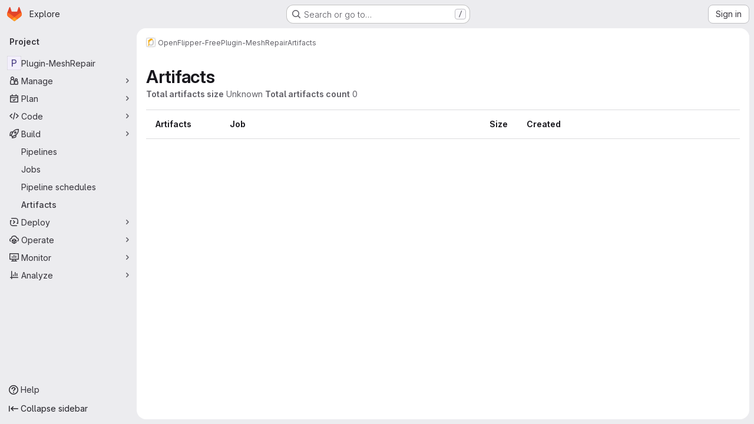

--- FILE ---
content_type: text/javascript; charset=utf-8
request_url: https://gitlab.vci.rwth-aachen.de:9000/assets/webpack/pages.projects.artifacts.8daecac9.chunk.js
body_size: 120
content:
(this.webpackJsonp=this.webpackJsonp||[]).push([["pages.projects.artifacts"],{182:function(s,e,t){t("HVBj"),t("gjpc"),s.exports=t("cd5T")}},[[182,"runtime","main","commons-pages.projects-pages.projects.activity-pages.projects.alert_management.details-pages.project-8c2226c2","commons-pages.projects.artifacts-pages.projects.artifacts.browse-pages.projects.artifacts.file"]]]);
//# sourceMappingURL=pages.projects.artifacts.8daecac9.chunk.js.map